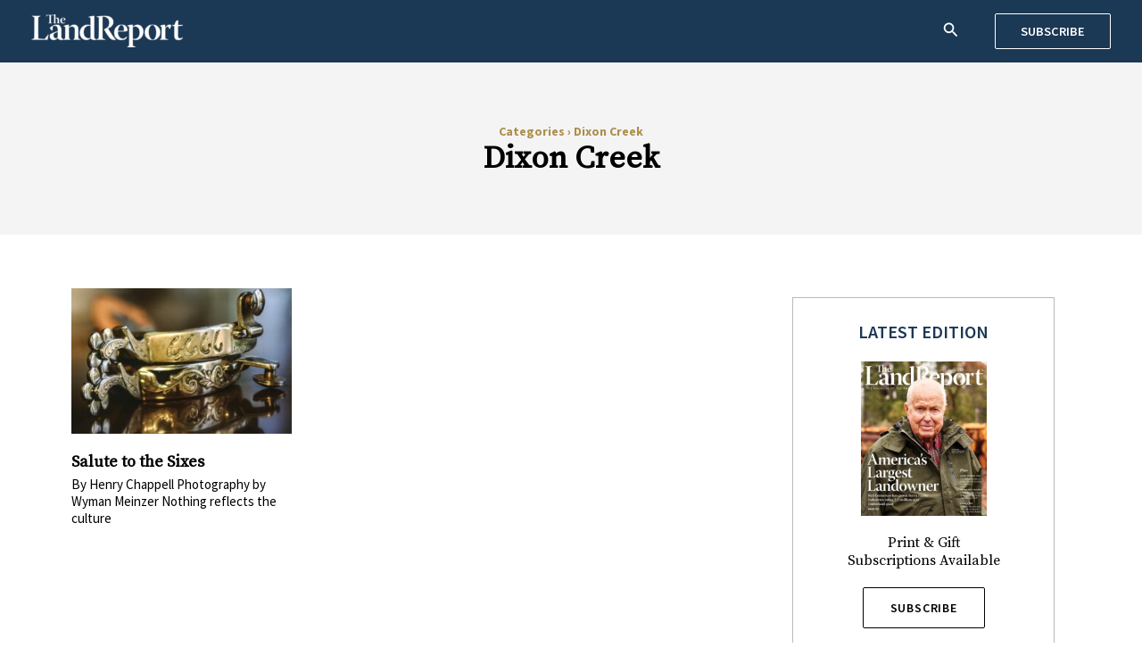

--- FILE ---
content_type: application/javascript
request_url: https://dev.landreport.com/wp-content/plugins/post-carousel-slider-for-elementor/assets/js/main.js?ver=1.0.0
body_size: 32
content:
'use strict';
(function ($) {
	jQuery(window).on('elementor/frontend/init', function(){
		elementorFrontend.hooks.addAction('frontend/element_ready/wb-post-slider.default', function ($scope, $) {
			var elem = $scope.find('.wbel_post_slider_wrapper');
			
			var display_dots = $scope.find('.wbel_post_slider_wrapper').data('display-dots');
			if( display_dots == 'yes' ){
				display_dots = true;
			}else{
				display_dots = false;
			}

			var slides_to_show = $scope.find('.wbel_post_slider_wrapper').data('slide-to-show');
			if( slides_to_show > 0 ){
				slides_to_show  = $scope.find('.wbel_post_slider_wrapper').data('slide-to-show');
			}else{
				slides_to_show = 3
			}

			var slides_to_scroll = $scope.find('.wbel_post_slider_wrapper').data('slides-to-scroll');
			if( slides_to_scroll > 0 ){
				slides_to_scroll  = $scope.find('.wbel_post_slider_wrapper').data('slides-to-scroll');
			}else{
				slides_to_scroll = 3
			}

			var prev_arrow = $scope.find('.wb-arrow-prev');
			var next_arrow = $scope.find('.wb-arrow-next');
			elem.slick({
				infinite: true,
				slidesToShow: slides_to_show,
				slidesToScroll: slides_to_scroll,
				autoplay: false,
				arrows: true,
				prevArrow: prev_arrow,
				nextArrow: next_arrow,
				dots: display_dots,
				draggable: true,
				focusOnSelect: true,
				pauseOnHover: true,
				swipe: true,
				adaptiveHeight: true,
				autoplaySpeed: 3000,
				speed: 1000,
				autoplaySpeed: 3000,
				 responsive: [
				    {
				      breakpoint: 768,
				      settings: {
				        slidesToShow: 2,
				        slidesToScroll: 2,
				      }
				    },
				    {
				      breakpoint: 480,
				      settings: {
				        slidesToShow: 1,
				        slidesToScroll: 1,
				      }
				    },
				]
			});
		});
	});
})(jQuery);